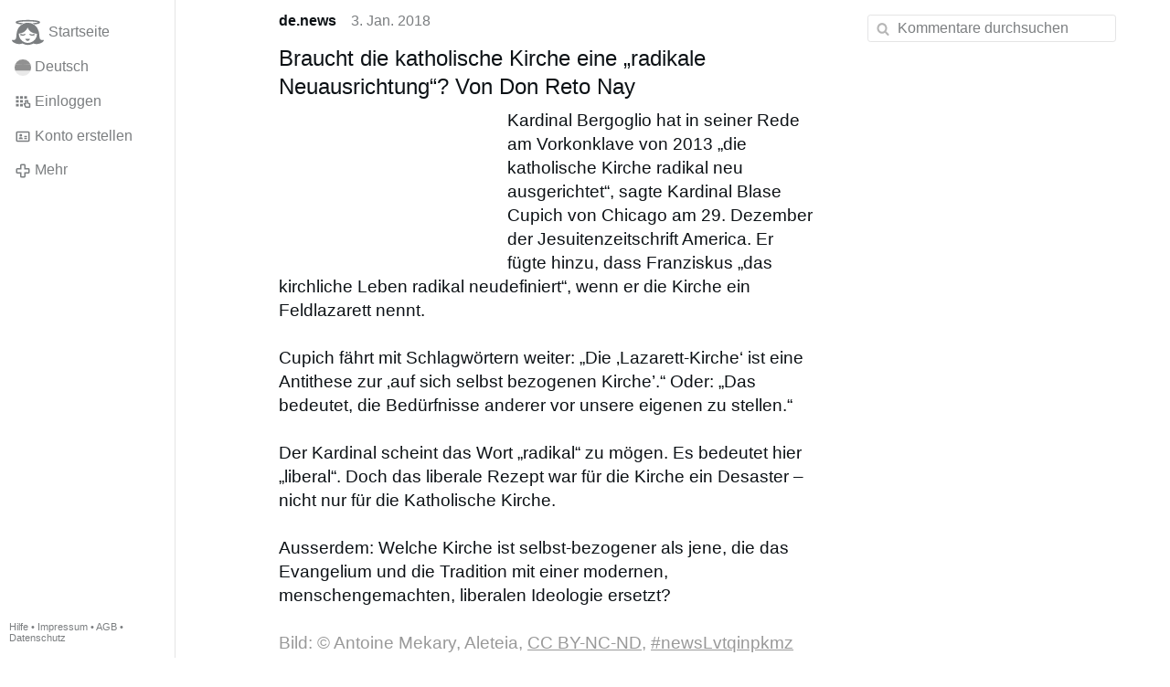

--- FILE ---
content_type: text/html; charset=utf-8
request_url: https://gloria.tv/post/zDg6jVTUam3A4UrBBnSYXQEgo
body_size: 9451
content:
<!DOCTYPE html><html lang="de"><head><meta charset="utf-8"><meta name="viewport" content="width=device-width,initial-scale=1,minimum-scale=0.5,maximum-scale=2"><meta name="language" content="de"><title>Braucht die katholische Kirche eine „radikale Neuausrichtung“? Von Don Reto Nay – Gloria.tv</title><link rel="stylesheet" href="/style/FPtVyv7topfF3aWQApxpQJGtH"><script src="/script/EHc3k2GeMVuY2hwjCZUFriwMH" async></script><script type="application/json">{"language":"8QDSMu97uCBR21em6jvgVCAqB","i18n":{"datetime":{"plural":"['one','other'][(n!=1)?1:0]","year-1":"letztes Jahr","year-0":"dieses Jahr","year+1":"nächstes Jahr","year-one":"vor {#} Jahr","year-other":"vor {#} Jahren","year+one":"in {#} Jahr","year+other":"in {#} Jahren","month-1":"letzten Monat","month-0":"diesen Monat","month+1":"nächsten Monat","month-one":"vor {#} Monat","month-other":"vor {#} Monaten","month+one":"in {#} Monat","month+other":"in {#} Monaten","week-1":"letzte Woche","week-0":"diese Woche","week+1":"nächste Woche","week-one":"vor {#} Woche","week-other":"vor {#} Wochen","week+one":"in {#} Woche","week+other":"in {#} Wochen","day-2":"vorgestern","day-1":"gestern","day-0":"heute","day+1":"morgen","day+2":"übermorgen","day-one":"vor {#} Tag","day-other":"vor {#} Tagen","day+one":"in {#} Tag","day+other":"in {#} Tagen","hour-0":"in dieser Stunde","hour-one":"vor {#} Stunde","hour-other":"vor {#} Stunden","hour+one":"in {#} Stunde","hour+other":"in {#} Stunden","minute-0":"in dieser Minute","minute-one":"vor {#} Minute","minute-other":"vor {#} Minuten","minute+one":"in {#} Minute","minute+other":"in {#} Minuten","second-0":"jetzt","second-one":"vor {#} Sekunde","second-other":"vor {#} Sekunden","second+one":"in {#} Sekunde","second+other":"in {#} Sekunden","sunday-1":"letzten Sonntag","sunday+1":"nächsten Sonntag","monday-1":"letzten Montag","monday+1":"nächsten Montag","tuesday-1":"letzten Dienstag","tuesday+1":"nächsten Dienstag","wednesday-1":"letzten Mittwoch","wednesday+1":"nächsten Mittwoch","thursday-1":"letzten Donnerstag","thursday+1":"nächsten Donnerstag","friday-1":"letzten Freitag","friday+1":"nächsten Freitag","saturday-1":"letzten Samstag","saturday+1":"nächsten Samstag"},"wysiwyg":{"image":"Bild einfügen","attach":"Dateien anhängen","smileys":"Smilies","link":"Link einfügen","bold":"Fett","italic":"Kursiv","underline":"Unterstrichen","striketrough":"Durchgestrichen","textcolor":"Textfarbe","backcolor":"Hintergrundfarbe","clear":"Formatierungen entfernen"}},"user":null,"synchronizer":"NQQT5uGPgy3B0OeM2zJdwcVAFxBw6uG8GZNIPPUtdg217quyUhs2xwXly46GRSA8laMC3sN1V0fYonYjzJ4EqO6JN2QbCT8ryyFeiEO","session":"KzIDXrb0ipXPREzwrTPRq2tQXd4o82nWp5Cfos7LVMc5XwUzR8AvZ04ds3SjOQgco4h0KysA8emJr8w2e52feK1jRMVvWvqhye4WwpLruhZ8","websocket":{"url":"wss://ws0001.gloria.tv/"}}</script><link rel="canonical" href="/post/zDg6jVTUam3A4UrBBnSYXQEgo"><link rel="prev" href="/post/HWM8d2ACQLZk4wztqin9dDcG9"><link rel="next" href="/post/7HS6anhwZnsc2tFKHeExneCPc"><link rel="icon" sizes="any" href="/assets/favicon.svg" type="image/svg+xml"><link rel="icon" sizes="any" href="/assets/favicon.ico"><link rel="apple-touch-icon" sizes="180x180" href="/assets/apple-touch-icon.png"><link rel="manifest" href="/assets/manifest.webmanifest"><meta name="referrer" content="origin-when-cross-origin"><meta name="robots" content="noindex"><meta name="google" content="notranslate"><meta property="og:url" content="https://gloria.tv/post/zDg6jVTUam3A4UrBBnSYXQEgo"><meta property="og:type" content="article"><meta property="og:article:published_time" content="63682236870505781"><meta property="og:title" content="Braucht die katholische Kirche eine „radikale Neuausrichtung“? Von Don Reto Nay"><meta property="og:image" content="https://seedus4268.gloriatv.net/storage1/hndo4yjdg1xnshunyzwmnmm54opzxowvzgykjs9?secure=OBKbXIsZGpEhowp8eRx3HA&amp;expires=1769312618&amp;scale=4096"></head><body><div class="frame"><nav><ul class="menu"><li><a href="/" data-load="{}"><svg viewBox="0 0 24 24" class="icon home"><use xlink:href="/icon/mascot#icon"></use></svg><svg viewBox="0 0 24 24" class="icon home"><use xlink:href="/icon/mascotinverse#icon"></use></svg>Startseite</a></li><li><a href="/languages/" data-dialog="{&quot;languages&quot;:&quot;&quot;}"><span class="figure icon"><svg xmlns="http://www.w3.org/2000/svg" style="border-radius:50%" viewBox="0 0 512 512"><path fill="#ffda44" d="M0 345l256.7-25.5L512 345v167H0z"/><path fill="#d80027" d="M0 167l255-23 257 23v178H0z"/><path fill="#333" d="M0 0h512v167H0z"/></svg></span>Deutsch</a></li><li><label for="login"><svg viewBox="0 0 24 24" class="icon"><use xlink:href="/icon/credentials#icon"></use></svg>Einloggen</label></li><li><a href="/signup/" data-load="{&quot;signup&quot;:&quot;&quot;}"><svg viewBox="0 0 24 24" class="icon"><use xlink:href="/icon/profile#icon"></use></svg>Konto erstellen</a></li><li class="dropdown"><button class="link" type="button"><svg viewBox="0 0 24 24" class="icon"><use xlink:href="/icon/more#icon"></use></svg>Mehr</button><ul class="menu"><li><a href="/videos/" data-load="{&quot;videos&quot;:&quot;&quot;}"><svg viewBox="0 0 24 24" class="icon"><use xlink:href="/icon/video#icon"></use></svg>Videos</a></li><li><a href="/news/" data-load="{&quot;news&quot;:&quot;&quot;}"><svg viewBox="0 0 24 24" class="icon"><use xlink:href="/icon/story#icon"></use></svg>Artikel</a></li><li><a href="/photos/" data-load="{&quot;photos&quot;:&quot;&quot;}"><svg viewBox="0 0 24 24" class="icon"><use xlink:href="/icon/photo#icon"></use></svg>Bilder</a></li><li><a href="/albums/" data-load="{&quot;albums&quot;:&quot;&quot;}"><svg viewBox="0 0 24 24" class="icon"><use xlink:href="/icon/album#icon"></use></svg>Alben</a></li><li class="mobile"><a href="/docs/" target="_blank"><svg viewBox="0 0 24 24" class="icon"><use xlink:href="/icon/menu#icon"></use></svg>Hilfe</a></li><li class="mobile"><a href="/docs/disclosure" target="_blank"><svg viewBox="0 0 24 24" class="icon"><use xlink:href="/icon/menu#icon"></use></svg>Impressum</a></li><li class="mobile"><a href="/docs/termsconditions" target="_blank"><svg viewBox="0 0 24 24" class="icon"><use xlink:href="/icon/menu#icon"></use></svg>AGB</a></li><li class="mobile"><a href="/docs/privacypolicy" target="_blank"><svg viewBox="0 0 24 24" class="icon"><use xlink:href="/icon/menu#icon"></use></svg>Datenschutz</a></li></ul></li><li class="aside"><label for="aside"><svg viewBox="0 0 24 24" class="icon"><use xlink:href="/icon/menu#icon"></use></svg>Menü</label></li><li class="address"><address><a href="/docs/" target="_blank">Hilfe</a> • <a href="/docs/disclosure" target="_blank">Impressum</a> • <a href="/docs/termsconditions" target="_blank">AGB</a> • <a href="/docs/privacypolicy" target="_blank">Datenschutz</a></address></li></ul></nav><div class="content"><main><section class="card" data-notify="{&quot;url&quot;:&quot;ws://nf0002/&quot;,&quot;kind&quot;:&quot;post&quot;,&quot;id&quot;:&quot;zDg6jVTUam3A4UrBBnSYXQEgo&quot;}"><div class="cols"><div class="col-user"><div class="avatar"><figure><div style="padding-top:100.000%"></div><img src="https://seedus0275.gloriatv.net/storage1/la5rp6q19dfe15sqbbgn2789sfdx018f0vj6ng0?secure=ze2N9imoG6xkjBtPDuf6ew&amp;expires=1769328945" width="4096" height="4096" alt="" loading="lazy" crossorigin="anonymous" style="background-color:#fefefe" data-scale="{&quot;mediatype&quot;:&quot;image/avif&quot;,&quot;frames&quot;:null,&quot;focus&quot;:{&quot;left&quot;:2272,&quot;top&quot;:2042}}"><a href="/user/ekNdqDnsc8eg41WsYCoNM7aJf" data-load="{&quot;user&quot;:&quot;ekNdqDnsc8eg41WsYCoNM7aJf&quot;}"></a></figure></div></div><div class="col-spare"><div class="cols"><a href="/user/ekNdqDnsc8eg41WsYCoNM7aJf" class="muted" data-load="{&quot;user&quot;:&quot;ekNdqDnsc8eg41WsYCoNM7aJf&quot;}"><cite>de.news</cite></a><time datetime="2018-01-03T22:14:30.505Z" title="Mittwoch, 3. Januar 2018 17:14:30 ET">3. Jan. 2018</time></div><article class="tile"><h2>Braucht die katholische Kirche eine „radikale Neuausrichtung“? Von Don Reto Nay</h2><figure class="left" style="width:40%"><div style="padding-top:66.748%"></div><img src="https://seedus2043.gloriatv.net/storage1/vqb2vro4m9xdhkytbj9o56ag1bs331g81yi8upw?secure=5wepzlGRo7HKzHQP-zSNqA&amp;expires=1769308059" width="2048" height="1367" alt="" crossorigin="anonymous" style="background-color:#261706" data-scale="{&quot;mediatype&quot;:&quot;image/avif&quot;,&quot;frames&quot;:null,&quot;focus&quot;:{&quot;left&quot;:847,&quot;top&quot;:593}}"><div class="topright"><svg viewBox="0 0 24 24" class="icon"><use xlink:href="/icon/zoom#icon"></use></svg></div><button type="button" data-gallery="{&quot;kind&quot;:&quot;package&quot;,&quot;id&quot;:&quot;w1tMkTPwskRR1V9YvJgqvLK6n&quot;,&quot;media&quot;:[{&quot;type&quot;:&quot;photo&quot;,&quot;url&quot;:&quot;https://seedus2043.gloriatv.net/storage1/vqb2vro4m9xdhkytbj9o56ag1bs331g81yi8upw?secure=5wepzlGRo7HKzHQP-zSNqA&amp;expires=1769308059&quot;,&quot;mediatype&quot;:&quot;image/avif&quot;,&quot;width&quot;:2048,&quot;height&quot;:1367}]}"></button></figure>Kardinal Bergoglio hat in seiner Rede am Vorkonklave von 2013 „die katholische Kirche radikal neu ausgerichtet“, sagte Kardinal Blase Cupich von Chicago am 29. Dezember der Jesuitenzeitschrift America. Er fügte hinzu, dass Franziskus „das kirchliche Leben radikal neudefiniert“, wenn er die Kirche ein Feldlazarett nennt.<br><br>Cupich fährt mit Schlagwörtern weiter: „Die ‚Lazarett-Kirche‘ ist eine Antithese zur ‚auf sich selbst bezogenen Kirche’.“ Oder: „Das bedeutet, die Bedürfnisse anderer vor unsere eigenen zu stellen.“<br><br>Der Kardinal scheint das Wort „radikal“ zu mögen. Es bedeutet hier „liberal“. Doch das liberale Rezept war für die Kirche ein Desaster – nicht nur für die Katholische Kirche.<br><br>Ausserdem: Welche Kirche ist selbst-bezogener als jene, die das Evangelium und die Tradition mit einer modernen, menschengemachten, liberalen Ideologie ersetzt?<br><br><span style="color:#999999;">Bild: © Antoine Mekary, Aleteia, <a href="/go/0zzmNus7mLLheigxAMEqdzL4RCDdrIMozq3hidxQFah8MTrM8BeMzzFVRlU70Ei9yJdseYed8zsdn3djgRlbXtANxfV9aYe7bEyx4beWY3sboKNU5JOCatcStn2XdpBC7FUHW" rel="nofollow" target="_blank" title="https://creativecommons.org/licenses/by-nc-nd/4.0/" style="color:#999999;text-decoration:underline;">CC BY-NC-ND</a>, <a href="/hashtag/newsLvtqinpkmz" data-load="{&quot;hashtag&quot;:&quot;newsLvtqinpkmz&quot;}" style="color:#999999;text-decoration:underline;">#newsLvtqinpkmz</a></span></article><div class="tile cols"><label for="login" class="muted"><span class="icon" data-likes="{&quot;post&quot;:&quot;zDg6jVTUam3A4UrBBnSYXQEgo&quot;,&quot;likes&quot;:&quot;upvote&quot;}"><svg viewBox="0 0 24 24"><image xlink:href="/icon/upvote" width="24" height="24"></image></svg></span>7</label><label for="login" class="muted"><svg viewBox="0 0 24 24" class="icon"><use xlink:href="/icon/share#icon"></use></svg>Teilen</label><a href="/post/zDg6jVTUam3A4UrBBnSYXQEgo/replies" class="muted" data-post="{&quot;post&quot;:&quot;zDg6jVTUam3A4UrBBnSYXQEgo&quot;,&quot;replies&quot;:&quot;&quot;}" title="Kommentare"><svg viewBox="0 0 24 24" class="icon"><use xlink:href="/icon/posting#icon"></use></svg>7</a><a href="/post/zDg6jVTUam3A4UrBBnSYXQEgo/request/views" class="muted" data-dialog="{&quot;post&quot;:&quot;zDg6jVTUam3A4UrBBnSYXQEgo&quot;,&quot;request&quot;:&quot;views&quot;}" title="Aufrufe"><svg viewBox="0 0 24 24" class="icon"><use xlink:href="/icon/click#icon"></use></svg>2,5K</a><button class="muted" type="button" data-translate="https://seedus0275.gloriatv.net/?post=zDg6jVTUam3A4UrBBnSYXQEgo&amp;source=de&amp;target=de,en"><svg viewBox="0 0 24 24" class="icon"><use xlink:href="/icon/translate#icon"></use></svg>Übersetzen</button><button class="muted" type="button" data-summarize="https://seedus0275.gloriatv.net/?post=zDg6jVTUam3A4UrBBnSYXQEgo&amp;source=de&amp;target=de,en"><svg viewBox="0 0 24 24" class="icon"><use xlink:href="/icon/summarize#icon"></use></svg>KI</button><div class="dropdown"><button class="muted" type="button"><svg viewBox="0 0 24 24" class="icon"><use xlink:href="/icon/more#icon"></use></svg>Mehr</button><ul class="menu"><li><a href="/post/zDg6jVTUam3A4UrBBnSYXQEgo/request/complaint" data-dialog="{&quot;post&quot;:&quot;zDg6jVTUam3A4UrBBnSYXQEgo&quot;,&quot;request&quot;:&quot;complaint&quot;}"><svg viewBox="0 0 24 24" class="icon"><use xlink:href="/icon/complaint#icon"></use></svg>Melden</a></li><li><button disabled><svg viewBox="0 0 24 24" class="icon"><use xlink:href="/icon/modify#icon"></use></svg>Beitrag ändern</button></li><li><button disabled><svg viewBox="0 0 24 24" class="icon"><use xlink:href="/icon/trash#icon"></use></svg>Beitrag entfernen</button></li></ul></div></div></div></div><label for="login" class="wysiwyg tile" data-patch="{&quot;pagination&quot;:&quot;[base64]&quot;}"><span class="contenteditable" data-placeholder="Kommentieren"></span></label></section><section class="tile" data-notify="{&quot;url&quot;:&quot;ws://nf0001/&quot;,&quot;kind&quot;:&quot;posting&quot;,&quot;id&quot;:&quot;BkJPF31Rz8A21G4kfkC6zwnGe&quot;}"><div class="cols"><div class="col-user"><div class="avatar"><figure><div style="padding-top:100.000%"></div><img src="https://seedus6826.gloriatv.net/storage1/2aaw2yilow704xkfixht5xkhuc5pp8ug6y9ivix?secure=c05tWUFU04zU77mtMmHMbg&amp;expires=1769326664" width="843" height="778" alt="" loading="lazy" crossorigin="anonymous" style="width:108.355%;margin-right:-8.355%;background-color:#807354" data-scale="{&quot;mediatype&quot;:&quot;image/avif&quot;,&quot;frames&quot;:null,&quot;focus&quot;:{&quot;left&quot;:383,&quot;top&quot;:148}}"><a href="/user/SQUGF83jD8VX6g1mFdrVQ7m2T" data-load="{&quot;user&quot;:&quot;SQUGF83jD8VX6g1mFdrVQ7m2T&quot;}"></a></figure></div></div><div class="col-spare"><div class="cols"><a href="/user/SQUGF83jD8VX6g1mFdrVQ7m2T" class="muted" data-load="{&quot;user&quot;:&quot;SQUGF83jD8VX6g1mFdrVQ7m2T&quot;}"><cite>Usambara</cite></a><time datetime="2018-01-04T15:46:27.49Z" title="Donnerstag, 4. Januar 2018 10:46:27 ET">4. Jan. 2018</time></div><p class="tight"><a href="/user/6irLZCz6tiL82e47JC48UFGFU" data-load="{&quot;user&quot;:&quot;6irLZCz6tiL82e47JC48UFGFU&quot;}">@Carlus</a> @<a href="/user/XXeXg2Rr3hfF13VbJnFeniupJ" data-load="{&quot;user&quot;:&quot;XXeXg2Rr3hfF13VbJnFeniupJ&quot;}" style="font-weight:bold;">Armer.Sünder</a> &quot; ... Ein Lazarett ist eine Art Krankenhaus für Soldaten an der Front......................&quot; ----&gt;&gt;&gt; könnte wohl nicht treffender formuliert werden. Unsere Priester gleichen Soldaten, sie stehen an der Front und sind allesamt verwundet. Die wenigen Ausnahmen sollten noch die Stellung halten, werden aber vom Werwolf kaputtgebissen.<br>Lazarett, wohin man schaut, aber keiner will es wahrhaben!</p><div class="cols tight"><label for="login" class="muted"><span class="icon" data-likes="{&quot;posting&quot;:&quot;BkJPF31Rz8A21G4kfkC6zwnGe&quot;,&quot;likes&quot;:&quot;upvote&quot;}"><svg viewBox="0 0 24 24"><image xlink:href="/icon/upvote" width="24" height="24"></image></svg></span>1</label><button class="muted" type="button" data-translate="https://seedus3932.gloriatv.net/?posting=BkJPF31Rz8A21G4kfkC6zwnGe&amp;source=de&amp;target=de,en"><svg viewBox="0 0 24 24" class="icon"><use xlink:href="/icon/translate#icon"></use></svg>Übersetzen</button><div class="dropdown"><button class="muted" type="button"><svg viewBox="0 0 24 24" class="icon"><use xlink:href="/icon/more#icon"></use></svg>Mehr</button><ul class="menu"><li><a href="/posting/BkJPF31Rz8A21G4kfkC6zwnGe/request/complaint" data-dialog="{&quot;posting&quot;:&quot;BkJPF31Rz8A21G4kfkC6zwnGe&quot;,&quot;request&quot;:&quot;complaint&quot;}"><svg viewBox="0 0 24 24" class="icon"><use xlink:href="/icon/complaint#icon"></use></svg>Melden</a></li><li><button disabled><svg viewBox="0 0 24 24" class="icon"><use xlink:href="/icon/modify#icon"></use></svg>Kommentar ändern</button></li><li><button disabled><svg viewBox="0 0 24 24" class="icon"><use xlink:href="/icon/trash#icon"></use></svg>Kommentar entfernen</button></li></ul></div></div><label for="login" class="wysiwyg tile" data-patch="{&quot;pagination&quot;:&quot;ZnXzYSj4WQBYCqZdWffF1NGQKoprzj5Y8Vb6mlmmmX4hvZ47OeZ82J1eAzk8ZYG6FR9gFTF41uIctyCWwaQwJ5taN8jee3l1yMIzTa4MVRhl190yehQ4Azs3fljUIqMIwnaMlI4dmzfy0&quot;}"><span class="contenteditable" data-placeholder="Kommentieren"></span></label></div></div></section><section class="tile" data-notify="{&quot;url&quot;:&quot;ws://nf0001/&quot;,&quot;kind&quot;:&quot;posting&quot;,&quot;id&quot;:&quot;B1GxnLs77zqr3JjbUgVdj9wYi&quot;}"><div class="cols"><div class="col-user"><div class="avatar online"><figure><div style="padding-top:100.000%"></div><img src="https://seedus2043.gloriatv.net/storage1/n27vfrjll46qb4r6436xjzzg03cwgu05acbxuoo?secure=gpNTTNW80ux0J9UIYnRCRg&amp;expires=1769329244" width="781" height="1000" alt="" loading="lazy" crossorigin="anonymous" style="margin-top:-5.058%;margin-bottom:-22.983%;background-color:#534b34" data-scale="{&quot;mediatype&quot;:&quot;image/avif&quot;,&quot;frames&quot;:null,&quot;focus&quot;:{&quot;left&quot;:400,&quot;top&quot;:430}}"><a href="/user/6irLZCz6tiL82e47JC48UFGFU" data-load="{&quot;user&quot;:&quot;6irLZCz6tiL82e47JC48UFGFU&quot;}"></a></figure></div></div><div class="col-spare"><div class="cols"><a href="/user/6irLZCz6tiL82e47JC48UFGFU" class="muted" data-load="{&quot;user&quot;:&quot;6irLZCz6tiL82e47JC48UFGFU&quot;}"><cite>Carlus</cite></a><time datetime="2018-01-04T14:12:42.05Z" title="Donnerstag, 4. Januar 2018 09:12:42 ET">4. Jan. 2018</time></div><p class="tight"><a href="/user/XXeXg2Rr3hfF13VbJnFeniupJ" data-load="{&quot;user&quot;:&quot;XXeXg2Rr3hfF13VbJnFeniupJ&quot;}">Armer.Sünder</a> vor 9 Stunden<br>Ein Lazarett ist eine Art Krankenhaus für Soldaten an der Front.......................manchmal sagt man etwas Wahres, ohne es selbst gewollt zu haben und ohne es zu wissen.<br>**********************************<br>1. Die Menschen die ohne eigenes Wissen und Wollen die Wahrheit sagen sind oftmals zur satanischen Wahrheit und deren Bekanntgabe berufen.<br>2. von wem? Vom Dienstherrn der Übeltäter selbst!<br>3. warum? weil Gott den Mensch nicht ohne Warnung in das Unglück für Leib und Seele rennen läßt.</p><div class="cols tight"><label for="login" class="muted"><svg viewBox="0 0 24 24" class="icon"><use xlink:href="/icon/like#icon"></use></svg>Like</label><button class="muted" type="button" data-translate="https://seedus3932.gloriatv.net/?posting=B1GxnLs77zqr3JjbUgVdj9wYi&amp;source=de&amp;target=de,en"><svg viewBox="0 0 24 24" class="icon"><use xlink:href="/icon/translate#icon"></use></svg>Übersetzen</button><div class="dropdown"><button class="muted" type="button"><svg viewBox="0 0 24 24" class="icon"><use xlink:href="/icon/more#icon"></use></svg>Mehr</button><ul class="menu"><li><a href="/posting/B1GxnLs77zqr3JjbUgVdj9wYi/request/complaint" data-dialog="{&quot;posting&quot;:&quot;B1GxnLs77zqr3JjbUgVdj9wYi&quot;,&quot;request&quot;:&quot;complaint&quot;}"><svg viewBox="0 0 24 24" class="icon"><use xlink:href="/icon/complaint#icon"></use></svg>Melden</a></li><li><button disabled><svg viewBox="0 0 24 24" class="icon"><use xlink:href="/icon/modify#icon"></use></svg>Kommentar ändern</button></li><li><button disabled><svg viewBox="0 0 24 24" class="icon"><use xlink:href="/icon/trash#icon"></use></svg>Kommentar entfernen</button></li></ul></div></div><label for="login" class="wysiwyg tile" data-patch="{&quot;pagination&quot;:&quot;m8mcEbzK42NvcTqwWeFi3sQHNVnx7tdasKttMehiacECmBMEybrz9JgxnOplz19Cyr9mgZN7lRc4NSvFJf27QiwFv6kDzATLIGXIEioUJfgcWXUygemaDLyNeAYTxly7iCaxHmmmzozeu&quot;}"><span class="contenteditable" data-placeholder="Kommentieren"></span></label></div></div></section><section class="tile" data-notify="{&quot;url&quot;:&quot;ws://nf0001/&quot;,&quot;kind&quot;:&quot;posting&quot;,&quot;id&quot;:&quot;zJTEZVRXpuuE4vspk847Upg3D&quot;}"><div class="cols"><div class="col-user"><div class="identicon"><figure><div style="padding-top:100.000%"></div><svg xmlns="http://www.w3.org/2000/svg" viewBox="0 0 5 5"><path d="M0 0H5V3H3V2H4V1H3V2H2V1H1V2H2V3H0zM2 3H3V4H4V5H1V4H2z" fill="#389932"/></svg><a href="/user/jR3494eCteQb4Jqgn6QQhcjjb" data-load="{&quot;user&quot;:&quot;jR3494eCteQb4Jqgn6QQhcjjb&quot;}"></a></figure></div></div><div class="col-spare"><div class="cols"><a href="/user/jR3494eCteQb4Jqgn6QQhcjjb" class="muted" data-load="{&quot;user&quot;:&quot;jR3494eCteQb4Jqgn6QQhcjjb&quot;}"><cite>Brazos</cite></a><time datetime="2018-01-04T08:49:53.944Z" title="Donnerstag, 4. Januar 2018 03:49:53 ET">4. Jan. 2018</time></div><p class="tight">Natürlich sollte die Kirche und die Nachfolge Jesu radikal sein, nur bringt das radikal sein, durch menschliche Unzulänglichkeiten, schnell Einseitigkeit. Ganz grob kann man unterscheiden, man sollte radikal sein in der Liebe zu Gott <span style="font-weight:bold;">und</span> man sollte radikal sein in der Liebe zum Nächsten. Das eine darf das andere nicht ausschließen, oder zurückdrängen, was aber leider zu oft vorkommt. Das radikal hier mit liberal gleichzusetzen, wird der Sache nicht gerecht, es bedeutet, die Kirche muss mehr Nächstenliebe predigen und auch leben.</p><div class="cols tight"><label for="login" class="muted"><span class="icon" data-likes="{&quot;posting&quot;:&quot;zJTEZVRXpuuE4vspk847Upg3D&quot;,&quot;likes&quot;:&quot;upvote&quot;}"><svg viewBox="0 0 24 24"><image xlink:href="/icon/upvote" width="24" height="24"></image></svg></span>1</label><button class="muted" type="button" data-translate="https://seedus3932.gloriatv.net/?posting=zJTEZVRXpuuE4vspk847Upg3D&amp;source=de&amp;target=de,en"><svg viewBox="0 0 24 24" class="icon"><use xlink:href="/icon/translate#icon"></use></svg>Übersetzen</button><div class="dropdown"><button class="muted" type="button"><svg viewBox="0 0 24 24" class="icon"><use xlink:href="/icon/more#icon"></use></svg>Mehr</button><ul class="menu"><li><a href="/posting/zJTEZVRXpuuE4vspk847Upg3D/request/complaint" data-dialog="{&quot;posting&quot;:&quot;zJTEZVRXpuuE4vspk847Upg3D&quot;,&quot;request&quot;:&quot;complaint&quot;}"><svg viewBox="0 0 24 24" class="icon"><use xlink:href="/icon/complaint#icon"></use></svg>Melden</a></li><li><button disabled><svg viewBox="0 0 24 24" class="icon"><use xlink:href="/icon/modify#icon"></use></svg>Kommentar ändern</button></li><li><button disabled><svg viewBox="0 0 24 24" class="icon"><use xlink:href="/icon/trash#icon"></use></svg>Kommentar entfernen</button></li></ul></div></div><label for="login" class="wysiwyg tile" data-patch="{&quot;pagination&quot;:&quot;Ag2AogdQGFycNHxBd9PdTBqGbB9jx4qE64cDHB94JTSmSpygrWW0apl3Ul6KAzuMlVJr9wwGO4xFEPBvbsqEnzNlOj4FzwAgfLEHGrB8zDX0ifPCOBZEIl1N4R3Jq8zi2c7ziO2SRiOS&quot;}"><span class="contenteditable" data-placeholder="Kommentieren"></span></label></div></div></section><section class="tile" data-notify="{&quot;url&quot;:&quot;ws://nf0003/&quot;,&quot;kind&quot;:&quot;posting&quot;,&quot;id&quot;:&quot;is4jnbD2j6Vb2gSRv21eD9HSi&quot;}"><div class="cols"><div class="col-user"><div class="avatar"><figure><div style="padding-top:100.000%"></div><img src="https://seedus0275.gloriatv.net/storage1/a0qmkgl1wgs0v0pjugqrbawtcb8utkdp44mu70w?secure=Xnq1WfphaK3-WNcK91ZD3w&amp;expires=1769384488" width="432" height="432" alt="" loading="lazy" crossorigin="anonymous" style="background-color:#44583c" data-scale="{&quot;mediatype&quot;:&quot;image/avif&quot;,&quot;frames&quot;:null,&quot;focus&quot;:{&quot;left&quot;:213,&quot;top&quot;:226}}"><a href="/user/FUd7hQNAbEBU1LAfuBMMq62FT" data-load="{&quot;user&quot;:&quot;FUd7hQNAbEBU1LAfuBMMq62FT&quot;}"></a></figure></div></div><div class="col-spare"><div class="cols"><a href="/user/FUd7hQNAbEBU1LAfuBMMq62FT" class="muted" data-load="{&quot;user&quot;:&quot;FUd7hQNAbEBU1LAfuBMMq62FT&quot;}"><cite>a.t.m</cite></a><time datetime="2018-01-04T07:06:50.494Z" title="Donnerstag, 4. Januar 2018 02:06:50 ET">4. Jan. 2018</time></div><p class="tight">Die Eine, Heilige, Katholische und Apostolische Kirche braucht keine Neuausrichtung, weil es eben weltlich gesehen zu ihren Wesen gehört &quot;radikal &quot; zu sein, nur die aus dem Unseligen VK II hervorgekorchene Moderne Römische &quot;Afterkirche&quot; die von Antikatholischen Innerkirchlichen Irrlehrern und Wölfen in Schafskleidern regiert wird, braucht eine Neuausrichtung im Sinne einer &quot;Neuevangelisierung&quot; und Umkehr zu Gott dem Herrn und seiner Einen, Heiligen, Katholischen und Apostolischen Kirche.<br>Gottes und Mariens Segen auf allen Wegen</p><div class="cols tight"><label for="login" class="muted"><span class="icon" data-likes="{&quot;posting&quot;:&quot;is4jnbD2j6Vb2gSRv21eD9HSi&quot;,&quot;likes&quot;:&quot;upvote&quot;}"><svg viewBox="0 0 24 24"><image xlink:href="/icon/upvote" width="24" height="24"></image></svg></span>1</label><button class="muted" type="button" data-translate="https://seedus0275.gloriatv.net/?posting=is4jnbD2j6Vb2gSRv21eD9HSi&amp;source=de&amp;target=de,en"><svg viewBox="0 0 24 24" class="icon"><use xlink:href="/icon/translate#icon"></use></svg>Übersetzen</button><div class="dropdown"><button class="muted" type="button"><svg viewBox="0 0 24 24" class="icon"><use xlink:href="/icon/more#icon"></use></svg>Mehr</button><ul class="menu"><li><a href="/posting/is4jnbD2j6Vb2gSRv21eD9HSi/request/complaint" data-dialog="{&quot;posting&quot;:&quot;is4jnbD2j6Vb2gSRv21eD9HSi&quot;,&quot;request&quot;:&quot;complaint&quot;}"><svg viewBox="0 0 24 24" class="icon"><use xlink:href="/icon/complaint#icon"></use></svg>Melden</a></li><li><button disabled><svg viewBox="0 0 24 24" class="icon"><use xlink:href="/icon/modify#icon"></use></svg>Kommentar ändern</button></li><li><button disabled><svg viewBox="0 0 24 24" class="icon"><use xlink:href="/icon/trash#icon"></use></svg>Kommentar entfernen</button></li></ul></div></div><label for="login" class="wysiwyg tile" data-patch="{&quot;pagination&quot;:&quot;n1OHvJzgoSXM0Syzyc8IdpgBpoJpUggXM58yg7zu5qOYsGd0uux4BfYSPKyiOtACm3EkUqlzyieJA3IEAiDXXoUCX2Y0kMEQPlyqoDSSOhIIqNEYMOYau6Yf2oAutrN3GgIu447JeGuM0&quot;}"><span class="contenteditable" data-placeholder="Kommentieren"></span></label></div></div></section><section class="tile" data-notify="{&quot;url&quot;:&quot;ws://nf0003/&quot;,&quot;kind&quot;:&quot;posting&quot;,&quot;id&quot;:&quot;aZbWp7mFSeNP4XHahEcQ6FpzS&quot;}"><div class="cols"><div class="col-user"><div class="avatar"><figure><div style="padding-top:100.000%"></div><img src="https://seedus2043.gloriatv.net/storage1/mn0gj3ppb6sabte043csbbx4g01jau0b54nvi4l?secure=5NxHZGMYy0FAGwwMuDgI0g&amp;expires=1769317238" width="262" height="192" alt="" loading="lazy" crossorigin="anonymous" style="width:136.458%;margin-left:-34.375%;margin-right:-2.083%;background-color:#c69656" data-scale="{&quot;mediatype&quot;:&quot;image/avif&quot;,&quot;frames&quot;:null,&quot;focus&quot;:{&quot;left&quot;:162,&quot;top&quot;:80}}"><a href="/user/u1fY2n2892ba2RxFyFxBNNRVn" data-load="{&quot;user&quot;:&quot;u1fY2n2892ba2RxFyFxBNNRVn&quot;}"></a></figure></div></div><div class="col-spare"><div class="cols"><a href="/user/u1fY2n2892ba2RxFyFxBNNRVn" class="muted" data-load="{&quot;user&quot;:&quot;u1fY2n2892ba2RxFyFxBNNRVn&quot;}"><cite>Eremitin</cite></a><time datetime="2018-01-04T06:56:19.589Z" title="Donnerstag, 4. Januar 2018 01:56:19 ET">4. Jan. 2018</time></div><p class="tight">Ja, aber nur auf Jesus Christus als die Mitte der Kirche!</p><div class="cols tight"><label for="login" class="muted"><span class="icon" data-likes="{&quot;posting&quot;:&quot;aZbWp7mFSeNP4XHahEcQ6FpzS&quot;,&quot;likes&quot;:&quot;upvote&quot;}"><svg viewBox="0 0 24 24"><image xlink:href="/icon/upvote" width="24" height="24"></image></svg></span>1</label><button class="muted" type="button" data-translate="https://seedus3932.gloriatv.net/?posting=aZbWp7mFSeNP4XHahEcQ6FpzS&amp;source=de&amp;target=de,en"><svg viewBox="0 0 24 24" class="icon"><use xlink:href="/icon/translate#icon"></use></svg>Übersetzen</button><div class="dropdown"><button class="muted" type="button"><svg viewBox="0 0 24 24" class="icon"><use xlink:href="/icon/more#icon"></use></svg>Mehr</button><ul class="menu"><li><a href="/posting/aZbWp7mFSeNP4XHahEcQ6FpzS/request/complaint" data-dialog="{&quot;posting&quot;:&quot;aZbWp7mFSeNP4XHahEcQ6FpzS&quot;,&quot;request&quot;:&quot;complaint&quot;}"><svg viewBox="0 0 24 24" class="icon"><use xlink:href="/icon/complaint#icon"></use></svg>Melden</a></li><li><button disabled><svg viewBox="0 0 24 24" class="icon"><use xlink:href="/icon/modify#icon"></use></svg>Kommentar ändern</button></li><li><button disabled><svg viewBox="0 0 24 24" class="icon"><use xlink:href="/icon/trash#icon"></use></svg>Kommentar entfernen</button></li></ul></div></div><label for="login" class="wysiwyg tile" data-patch="{&quot;pagination&quot;:&quot;ZQz3r3FB5ty2dEeSZKruok0VSuHitIUiDQ55g3b8IKqAxcOQceCoCF7WGUR17V33b3VoW1uJj9nOuiNNy5NyWc4cnQ5Oqz2jXdbmGILTijk7FmixQoaGyrglk7tzLhXbbQUbuf3gQSgg&quot;}"><span class="contenteditable" data-placeholder="Kommentieren"></span></label></div></div></section><section class="tile" data-notify="{&quot;url&quot;:&quot;ws://nf0003/&quot;,&quot;kind&quot;:&quot;posting&quot;,&quot;id&quot;:&quot;Z3ZnsJJwTQdQ1VZkh8f2YeGHM&quot;}"><div class="cols"><div class="col-user"><div class="avatar"><figure><div style="padding-top:100.000%"></div><img src="https://seedus3932.gloriatv.net/storage1/vm6m0vyrkju2yivgh3p9ykx78oq0q70omrwvlw9?secure=mLiMJxc1WVvvS7mOEseaWw&amp;expires=1769312961" width="320" height="320" alt="" loading="lazy" crossorigin="anonymous" style="background-color:#fdfdfd" data-scale="{&quot;mediatype&quot;:&quot;image/avif&quot;,&quot;frames&quot;:null,&quot;focus&quot;:{&quot;left&quot;:163,&quot;top&quot;:173}}"><a href="/user/XXeXg2Rr3hfF13VbJnFeniupJ" data-load="{&quot;user&quot;:&quot;XXeXg2Rr3hfF13VbJnFeniupJ&quot;}"></a></figure></div></div><div class="col-spare"><div class="cols"><a href="/user/XXeXg2Rr3hfF13VbJnFeniupJ" class="muted" data-load="{&quot;user&quot;:&quot;XXeXg2Rr3hfF13VbJnFeniupJ&quot;}"><cite>Armer.Sünder</cite></a><time datetime="2018-01-04T05:05:13.018Z" title="Donnerstag, 4. Januar 2018 00:05:13 ET">4. Jan. 2018</time></div><p class="tight">Ein Lazarett ist eine Art Krankenhaus für Soldaten an der Front. Die Soldaten Christi sind, mit wenigen Ausnahmen, im Kampf gegen die &quot;Synagoge Satans&quot; alle komplett kampfunfähig geworden. Die lebensbedrohlichen Verletzungen wurden ihnen aber nicht in einem schweren Gefecht versetzt, sondern der Feind hat in ihrer Mitte ein Gift ausgelegt und fast alle haben getrunken. Das Gift hat eine ganz eigenartige Wirkung: Es benebelt die Soldaten der Kirche so stark, dass diese halluzinieren, die Kirche stehe seit Jahrzehnten im Aufbruch und dabei steht sie seit Jahrzehnten im Abbruch. Ferner wurde durch das Gift den Soldaten Christi, die es getrunken haben, suggeriert, es bestünde eine Aussöhnung mit dem Feind, während in Wahrheit der Feind bereits im Inneren steht und dabei ist, nun auch die Fundamente des niedergerissenen Gebäudes zerstören zu wollen. Der Erfinder des Begriffes &quot;Lazarett Kirche&quot; hat es ganz sicher nicht so gemeint, aber manchmal sagt man etwas Wahres, ohne es selbst gewollt zu haben und ohne es zu wissen.</p><div class="cols tight"><label for="login" class="muted"><span class="icon" data-likes="{&quot;posting&quot;:&quot;Z3ZnsJJwTQdQ1VZkh8f2YeGHM&quot;,&quot;likes&quot;:&quot;upvote&quot;}"><svg viewBox="0 0 24 24"><image xlink:href="/icon/upvote" width="24" height="24"></image></svg></span>2</label><button class="muted" type="button" data-translate="https://seedus0275.gloriatv.net/?posting=Z3ZnsJJwTQdQ1VZkh8f2YeGHM&amp;source=de&amp;target=de,en"><svg viewBox="0 0 24 24" class="icon"><use xlink:href="/icon/translate#icon"></use></svg>Übersetzen</button><div class="dropdown"><button class="muted" type="button"><svg viewBox="0 0 24 24" class="icon"><use xlink:href="/icon/more#icon"></use></svg>Mehr</button><ul class="menu"><li><a href="/posting/Z3ZnsJJwTQdQ1VZkh8f2YeGHM/request/complaint" data-dialog="{&quot;posting&quot;:&quot;Z3ZnsJJwTQdQ1VZkh8f2YeGHM&quot;,&quot;request&quot;:&quot;complaint&quot;}"><svg viewBox="0 0 24 24" class="icon"><use xlink:href="/icon/complaint#icon"></use></svg>Melden</a></li><li><button disabled><svg viewBox="0 0 24 24" class="icon"><use xlink:href="/icon/modify#icon"></use></svg>Kommentar ändern</button></li><li><button disabled><svg viewBox="0 0 24 24" class="icon"><use xlink:href="/icon/trash#icon"></use></svg>Kommentar entfernen</button></li></ul></div></div><label for="login" class="wysiwyg tile" data-patch="{&quot;pagination&quot;:&quot;2HjzhbV2z6fKCUHDdJFsR2472p6VsPnz0AzXWpGmnsBzBlK3dRdze4rP2T6hKDauy6iLJH7a4Bs2u3oarYy984g0DczDr63xc57CMi0BRuqeQYiW936qrNBeD9tvuqcyuLPI0XhykLmiO&quot;}"><span class="contenteditable" data-placeholder="Kommentieren"></span></label></div></div></section><section class="tile" data-notify="{&quot;url&quot;:&quot;ws://nf0001/&quot;,&quot;kind&quot;:&quot;posting&quot;,&quot;id&quot;:&quot;1zLt2JRrDSJR4g7WnqecUN1GS&quot;}"><div class="cols"><div class="col-user"><div class="avatar"><figure><div style="padding-top:100.000%"></div><img src="https://seedus4268.gloriatv.net/storage1/lw52fbh6dxcfj9hogww800h00qhmy6tvltcfeob?secure=XrUWCo-zHXVghj6ui4eccQ&amp;expires=1769314169" width="461" height="750" alt="" loading="lazy" crossorigin="anonymous" style="margin-bottom:-62.690%;background-color:#9c9275" data-scale="{&quot;mediatype&quot;:&quot;image/avif&quot;,&quot;frames&quot;:null,&quot;focus&quot;:{&quot;left&quot;:256,&quot;top&quot;:159}}"><a href="/user/4snT6e2PZ9WPDJ4vmCdapn3ST" data-load="{&quot;user&quot;:&quot;4snT6e2PZ9WPDJ4vmCdapn3ST&quot;}"></a></figure></div></div><div class="col-spare"><div class="cols"><a href="/user/4snT6e2PZ9WPDJ4vmCdapn3ST" class="muted" data-load="{&quot;user&quot;:&quot;4snT6e2PZ9WPDJ4vmCdapn3ST&quot;}"><cite>Eugenia-Sarto</cite></a><time datetime="2018-01-03T23:00:20.608Z" title="Mittwoch, 3. Januar 2018 18:00:20 ET">3. Jan. 2018</time></div><p class="tight">Die Kirche ist nicht &quot;auf sich selbst bezogen&quot;, sondern sie ist auf Gott ausgerichtet, der sie ja gegründet hat. Bei PF dreht sich alles nur um den Menschen. Er vergisst, dass es um die Erlösung der Seelen geht, die in Gott ihre ewige Heimat haben. Dies beginnt damit, dass der Mensch den Glauben gelehrt bekommt und durch das sakramentale Leben geheiligt wird.<br>Dass der Not der Menschen auch abgeholfen werden muss, ist keine neue Erkenntnis. Das gehörte immer zu den Aufgaben der Kirche.</p><div class="cols tight"><label for="login" class="muted"><span class="icon" data-likes="{&quot;posting&quot;:&quot;1zLt2JRrDSJR4g7WnqecUN1GS&quot;,&quot;likes&quot;:&quot;upvote&quot;}"><svg viewBox="0 0 24 24"><image xlink:href="/icon/upvote" width="24" height="24"></image></svg></span>2</label><button class="muted" type="button" data-translate="https://seedus3932.gloriatv.net/?posting=1zLt2JRrDSJR4g7WnqecUN1GS&amp;source=de&amp;target=de,en"><svg viewBox="0 0 24 24" class="icon"><use xlink:href="/icon/translate#icon"></use></svg>Übersetzen</button><div class="dropdown"><button class="muted" type="button"><svg viewBox="0 0 24 24" class="icon"><use xlink:href="/icon/more#icon"></use></svg>Mehr</button><ul class="menu"><li><a href="/posting/1zLt2JRrDSJR4g7WnqecUN1GS/request/complaint" data-dialog="{&quot;posting&quot;:&quot;1zLt2JRrDSJR4g7WnqecUN1GS&quot;,&quot;request&quot;:&quot;complaint&quot;}"><svg viewBox="0 0 24 24" class="icon"><use xlink:href="/icon/complaint#icon"></use></svg>Melden</a></li><li><button disabled><svg viewBox="0 0 24 24" class="icon"><use xlink:href="/icon/modify#icon"></use></svg>Kommentar ändern</button></li><li><button disabled><svg viewBox="0 0 24 24" class="icon"><use xlink:href="/icon/trash#icon"></use></svg>Kommentar entfernen</button></li></ul></div></div><label for="login" class="wysiwyg tile" data-patch="{&quot;pagination&quot;:&quot;tzeapggaSOa3CpFMHyOHFXDAiKcygIoN8d41DugG7ZyHuLvISdfsr6fy0zyftLizNaHgsWhycLaMcAGIIjS0zjiqSnaEpacFgLTX00k8CkNjDXt840E3RD2E7zpELcn6OanRc0wcwiZyS&quot;}"><span class="contenteditable" data-placeholder="Kommentieren"></span></label></div></div></section></main><input id="aside" type="checkbox"><aside><label class="backdrop" for="aside"></label><div class="overlay"><input type="search" size="100" name="search" value="" placeholder="Kommentare durchsuchen" autocomplete="on" data-search="{&quot;post&quot;:&quot;zDg6jVTUam3A4UrBBnSYXQEgo&quot;}"></div></aside></div></div><input id="login" type="checkbox"><div class="modal"><label class="backdrop" for="login"></label><div class="overlay dialog"><form class="card" method="post" action="/" accept-charset="UTF-8"><input type="hidden" name="synchronizer" value="AyNEcN5lJIYo0ypodIwmxTB99IBZzbIzBTTrI77G0gkJV3Af5zjDLiNVFzepB63ylbKkW9P34YLR0vlMoPrDWowi7OaDW1yUIdNaOhK"><input type="hidden" name="signup" value=""><fieldset><legend>Einloggen</legend><input type="text" size="100" name="identity" value="" placeholder="Telefon, Email oder Name" autocomplete="username" required maxlength="100"><input type="password" size="100" name="password" value="" placeholder="Passwort" autocomplete="current-password" required maxlength="1000"><button type="submit">Senden</button></fieldset></form><div class="card cols"><a href="/signup/" class="button link" data-load="{&quot;signup&quot;:&quot;&quot;}">Konto erstellen</a><a href="/challenge/" class="button link" data-load="{&quot;challenge&quot;:&quot;&quot;}">Passwort vergessen?</a><label for="login" class="button">Abbrechen</label></div></div></div></body></html>